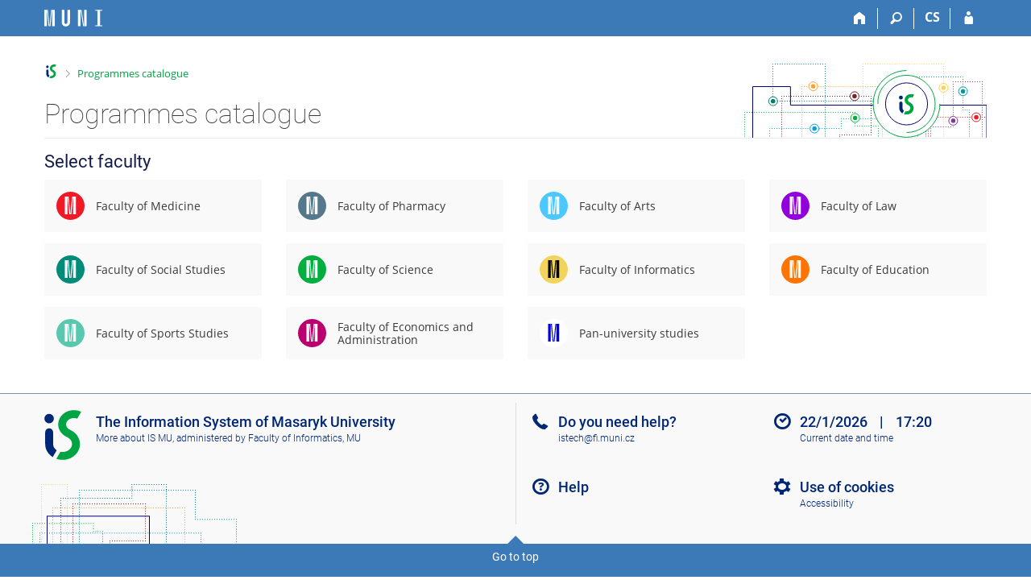

--- FILE ---
content_type: text/html; charset=utf-8
request_url: https://is.muni.cz/programy/?kod=FC1016;lang=en
body_size: 8190
content:
<!DOCTYPE html>
<html class="no-js" lang="en">
<head>
<meta content="text/html; charset=utf-8" http-equiv="Content-Type">
<meta content="IE=edge" http-equiv="X-UA-Compatible">
<meta content="width=device-width, initial-scale=1" name="viewport">
<title>Programmes catalogue</title>
<link href="/favicon.ico" rel="icon" sizes="32x32">
<link href="/favicon.svg" rel="icon" type="image/svg+xml">
<link href="/css/r6/foundation.min.css?_v=ab3b2b3" media="screen,print" rel="stylesheet" type="text/css">
<link href="/css/r/icons/foundation-icons.css?_v=d866a73" media="screen,print" rel="stylesheet" type="text/css">
<link href="/css/r6/prvky.css?_v=bf802ce" media="screen,print" rel="stylesheet" type="text/css">
<link href="/css/r6/r6.css?_v=5b36b59" media="screen,print" rel="stylesheet" type="text/css">
<link href="/css/r6/motiv/1.css?_v=9421c26" media="screen" rel="stylesheet" type="text/css">
<link href="/css/r6/r6-print.css?_v=d1a07b2" media="print" rel="stylesheet" type="text/css">
<style>.katalog-programu .motto {
        font-size: 1.5rem;
        color: #888;
        font-weight: 100;
        font-style: italic;
}

.katalog-programu .motto i[class^="isi-"] {
        color: #eee;
}

.katalog-programu .motto .dolni-uvozovka {
        position: relative;
        top: .5rem;
}

.katalog-programu .motto .horni-uvozovka {
        position: relative;
        bottom: .5rem;
}

.katalog-programu .prvek-vzhuru-nohama {
        transform: rotate(180deg);
}

.katalog-programu .b-vpravo {
  border-right: 1px solid #002776;
}

.katalog-programu .polozka_program {
  background-color: #F7F7F7;
  padding: 0.5rem 1rem;
  margin-bottom: 5px;
  box-shadow: -3px 0 0 0  #002776;
}

.katalog-programu .polozka_program:hover {
  text-decoration: none;
  background-color: #002776;
  color: #FFF;
}

.katalog-programu .fotka {
  position: relative;
  overflow: hidden;
  width: 60px;
  height: 60px;
}

.katalog-programu .fotka img {
  position: absolute;
  left: 50%;
  top: 50%;
  height: 100%;
  width: 100%;
  -webkit-transform: translate(-50%, -50%);
  -ms-transform: translate(-50%, -50%);
  transform: translate(-50%, -50%);
  object-fit: cover;
  border-radius: 50%;
}

.katalog-programu .thumbnail:hover {
  box-shadow: 0 0 0 1px #002776;
  transition: box-shadow .25s ease-out;
  cursor: pointer;
}

.katalog-programu .button.privileg {
  border: 1px solid #584C70;
  background-color: #584C70;
  color: #fff;
}

.katalog-programu .studijni-plan-box {
        background-color: #e6f5fb;
        padding: 0 .5rem 0 .1rem;
        height: 100%;
        display: block;
}

.katalog-programu .studijni-plan-box i[class^="isi-"]:before {
        vertical-align: -5%;
}

.katalog-programu .studijni-plan-box.dobihajici {
	opacity: .4;
}

.katalog-programu .studijni-plan-box.dobihajici:hover {
	opacity: .8;
	transition: opacity .25s ease-out;
}

.katalog-programu a.studijni-plan-box:hover,
.katalog-programu a.studijni-plan-box:focus {
        text-decoration: none;
        opacity: .8;
        transition: opacity .25s ease-out;
}

.katalog-programu .studijni-plan-box i[class^="isi-"] {
        font-size: 3rem;
        color: #d2dfe5;
	line-height: 1.4;
}

.katalog-programu .studijni-plan-box i[class^="isi-"]:before {
        vertical-align: -5%;
}

.katalog-programu .studijni-plan-box .nazev-planu {
        padding-top: .5rem;
        padding-bottom: .5rem;
}
.katalog-programu .button.privileg {
        border: 1px solid #584C70;
        background-color: #584C70;
        color: #fff;
}

.katalog-programu .gutter-small > .column-block {
        margin-bottom: 1rem;
}

.katalog-programu .gutter-small > .column,
.katalog-programu .gutter-small > .columns {
        padding-right: .5rem;
        padding-left: .5rem;
}

.katalog-programu .gutter-small.row,
.katalog-programu .row.collapse > .columns > .row.gutter-small {
        margin-right: -.5rem;
        margin-left: -.5rem;
}

.katalog-programu .forum_nove {
        padding: 1em 1em 1em 0;
}

.katalog-programu .forum_nove a.pocet_a:hover {
        text-decoration: none;
}

.katalog-programu .forum_nove.zero {
        color: var(--text-nedurazny);
}

.katalog-programu  .forum_nove .pocet {
        background: #f9a500;
        font-weight: 700;
        padding: 0px 7px;
        margin-right: 2px;
        border-radius: 1em;
        color: var(--barvabila);
        font-size: 1.1em;
}

.katalog-programu .forum_nove.zero .pocet {
        background: var(--text-nedurazny);
}

.katalog-programu .forum_nazev_wrap ~ .forum_nazev_wrap {
        padding-top: 1rem;
}

.katalog-programu .forum_nazev {
        padding: 1em 0 1em 2.5em;
        background-repeat: no-repeat;
        background-size: 2em;
        background-position: left center;
}

.katalog-programu .forum_nazev.muj_seminar {
        font-weight: 600;
}

.katalog-programu .forum_nazev:first-letter {
        text-transform: capitalize;
}

.katalog-programu .forum_nazev > i {
        position: relative;
}

.katalog-programu .forum_nazev i::before {
        position: absolute;
        right: .5rem;
        top: -4px;
        font-size: 2em;
        color: var(--barva1);
}

.katalog-programu .forum_nazev i.moje::before {
        color: #009ab2;
}

.katalog-programu .forum_nazev i.pop::before {
        color: #f9a500;
}

.katalog-programu .forum_nazev i.sledovane::before {
        color: #c80700;
}

/* TMAVÝ MOTIV 992 */
.motiv-tmavy .katalog-programu .studijni-plan-box {
	background-color: var(--bgbarva-seda1);
}

.motiv-tmavy .katalog-programu .studijni-plan-box i[class^="isi-"] {
	color: var(--text-nedurazny);
}
</style>
<style>.katalog-programu .polozka-program {
	background-color: var(--bgbarva-seda2);
	padding: 0.5rem 1rem;
	margin-bottom: 5px;
	box-shadow: -3px 0 0 var(--barva1);
	display: block;
}

.katalog-programu .polozka-program:hover {
	text-decoration: none;
	background-color: var(--bgbarva-seda3);
	transition: background-color .25s ease-out;
}

/*.katalog-programu #vyhledavani_form_student_icon {  
	background: none;
	padding: 0 0 0 .7rem;
}

.katalog-programu #vyhledavani_form_student_icon::before {
	font-family: "is-icons" !important;
	font-size: 28px;
	color: #ddd;
}*/

.vyhledavani-podstranka.vedlejsi #vyhledavani_form {
	height: 36px;
	position: relative;
	top: -1px;
	margin-bottom: 1rem;
}

.vyhledavani-podstranka #vyhledavani_form #vyhledavani_form_student_icon::before {
	font-family: "is-icons" !important;
	content: "\e094";
	font-size: 28px;
	margin-top: -4px;
	color: #d8d8d8;
	margin-right: 0;
}

.vyhledavani-podstranka.vedlejsi #vyhledavani_form #vyhledavani_form_student_icon::before {
	font-size: 24px;
}

.vyhledavani-podstranka.vedlejsi #vyhledavani_form .input-group-button {
	width: 3rem;
}

.vyhledavani-podstranka #vyhledavani_form .input-group-button {
	background-color: #002776;
	color: #fff;
	border: 0;
}

.vyhledavani-podstranka.vedlejsi #vyhledavani_form .input-group-button .isi-inline {
	font-size: 16px;
	position: relative;
	top: -2px;
}

/* sticky bottom lišta */
#sticky_bottom_panel > .bottom-sticky-lista {
	background: var(--bgbarva-seda3);
	border-top: 1px solid var(--bordersedy);
	left: 0;
	right: 0;
	bottom: 0;
	text-align: center;
	box-sizing: content-box;
	z-index: 1000;
	padding: 1rem 0;
}

@media (max-width: 40em) {
	#sticky_bottom_panel > .bottom-sticky-lista {
		padding: 2rem 0;
	}
}

@media (max-height: 40em) {
	#sticky_bottom_panel > .bottom-sticky-lista.sticky.is-stuck {
		position: relative;
	}
}


.katalog-programu .vyber-fakulty .fakulta {
	border-radius: 50%;
	width: 35px;
	height: 35px;
	margin-bottom: 1rem;
}

.katalog-programu .vyber-fakulty .fakulta:not(:last-of-type) {
	margin-right: 2.5rem;
}

.katalog-programu .vyber-fakulty .fakulta:hover {
	transition: box-shadow .25s ease-out;
}

.katalog-programu .vyber-fakulty .fakulta.active, .katalog-programu .vyber-fakulty .fakulta:hover {
	transition: box-shadow .25s ease-out;
	border-radius: 50%;
}

.katalog-programu .vyber-fakulty .fakulta.active.f1456, .katalog-programu .vyber-fakulty .fakulta:hover.f1456 {
	box-shadow: 0 0 0 .5rem #d873af;
}

.katalog-programu .vyber-fakulty .fakulta.active.f1451, .katalog-programu .vyber-fakulty .fakulta:hover.f1451 {
	box-shadow: 0 0 0 .5rem #b4e6da;
}

.katalog-programu .vyber-fakulty .fakulta.active.f1441, .katalog-programu .vyber-fakulty .fakulta:hover.f1441 {
	box-shadow: 0 0 0 .5rem #ffbf8b;
}

.katalog-programu .vyber-fakulty .fakulta.active.f1433, .katalog-programu .vyber-fakulty .fakulta:hover.f1433 {
	box-shadow: 0 0 0 .5rem #f7e7a6;
}

.katalog-programu .vyber-fakulty .fakulta.active.f1431, .katalog-programu .vyber-fakulty .fakulta:hover.f1431 {
	box-shadow: 0 0 0 .5rem #8bdaa7;
}

.katalog-programu .vyber-fakulty .fakulta.active.f1423, .katalog-programu .vyber-fakulty .fakulta:hover.f1423 {
	box-shadow: 0 0 0 .5rem #8bcac1;
}

.katalog-programu .vyber-fakulty .fakulta.active.f1422, .katalog-programu .vyber-fakulty .fakulta:hover.f1422 {
	box-shadow: 0 0 0 .5rem #cd8bef;
}

.katalog-programu .vyber-fakulty .fakulta.active.f1421, .katalog-programu .vyber-fakulty .fakulta:hover.f1421 {
	box-shadow: 0 0 0 .5rem #9ce1ff;
}

.katalog-programu .vyber-fakulty .fakulta.active.f1411, .katalog-programu .vyber-fakulty .fakulta:hover.f1411 {
	box-shadow: 0 0 0 .5rem #f68189;
}

.katalog-programu .vyber-fakulty .fakulta.active.f1416, .katalog-programu .vyber-fakulty .fakulta:hover.f1416 {
	box-shadow: 0 0 0 .5rem #e7edef;
}

.katalog-programu .vyber-fakulty a.has-tip {
	border-bottom: none;
	cursor: pointer;
}

.katalog-programu .ifd-vyhledavani {
	min-width: 290px;
	max-width: 400px;
}

.katalog-programu .ifd-oblast-vzdelavani {
	min-width: 250px;
	max-width: 290px;
}
</style>
<script src="/js/r6/jquery.js?_v=3736f12"></script>
<script src="/js/error.js?_v=e23fead"></script>
<script src="/js/r6/foundation.js?_v=a06b727"></script>
<script src="/js/chosen.jquery.min.js?_v=3c564f9"></script>
</head>
<body class="en noauth skola_14 motiv-1 motiv-svetly">
<a href="#sticky_panel" class="show-on-focus print-hide">Skip to top bar</a><a href="#hlavicka" class="show-on-focus print-hide">Skip to header</a><a href="#app_content" class="show-on-focus print-hide">Skip to content</a><a href="#paticka" class="show-on-focus print-hide">Skip to footer</a>
<div id="content" class="">
	<div id="zdurazneni-sticky" class="zdurazneni-sticky print-hide" role="alert" aria-atomic="true"></div>
	<div id="rows_wrapper">
		<div class="foundation-design-z">
			<nav id="sticky_panel" >
	<div class="row">
		<div class="column">
			<div class="ikony">
				<a href="/?lang=en" class="sticky_home" title="Masaryk University Information System" aria-label="Masaryk University Information System"></a>
				<a href="/?kod=FC1016;lang=en" class="sticky-icon" title="Home" aria-label="Home"><i class="house isi-home" aria-hidden="true"></i></a><a href="#" class="sticky-icon prepinac-vyhl float-right" title="Search" aria-label="Search" data-toggle="is_search"><i class="isi-lupa" aria-hidden="true"></i></a><div id="is_search" class="dropdown-pane bottom search-dropdown" data-dropdown data-close-on-click="true">
	<form method="POST" action="/vyhledavani/" role="search"><INPUT TYPE=hidden NAME="lang" VALUE="en">
		<div class="input-group">
			<input class="input-group-field input_text" type="search" name="search" autocomplete="off" role="searchbox">
			<div id="is_search_x" class="is_input_x input-group-button"><i class="isi-x"></i></div>
			<div class="input-group-button">
				<input type="submit" class="button" value="Search">
			</div>
		</div>
	</form>
	<div id="is_search_results"></div>
</div><span><a href="/programy/?lang=cs;kod=FC1016" class="sticky-item prepinac-jazyk jazyk-cs" aria-label="Přepnout do češtiny" title="Přepnout do češtiny" >CS</a></span><a href="/auth/programy/?lang=en;kod=FC1016" class="sticky-icon float-right" title="IS MU Login" aria-label="IS MU Login"><i class="isi-postava" aria-hidden="true"></i></a>
			</div>
		</div>
	</div>
</nav>
			
			<header class="row hlavicka" id="hlavicka">
	<div class="small-5 medium-3 columns znak skola14">
		
	</div>
	<div id="is-prepinace" class="small-7 medium-9 columns">
		
		<div id="prepinace">
        <ul aria-hidden="true" class="is-switch dropdown menu" data-dropdown-menu data-click-open="true" data-closing-time="0" data-autoclose="false" data-disable-hover="true" data-close-on-click="true" data-force-follow="false" data-close-on-click-inside="false" data-alignment="right">
                
                
                
        </ul>
        <ul class="show-for-sr">
                
                
                
        </ul>
</div>
	</div>
</header>
<div class="row" aria-hidden="true">
	<div class="column">
		<a href="#" class="app_header_motiv_switch show-for-medium" title="Change theme" aria-label="Change theme" data-open="motiv_reveal"><i class="isi-nastaveni isi-inline" aria-hidden="true"></i></a>
		
	</div>
</div><div id="drobecky" class="row">
	<div class="column">
		<span class="wrap"><a href="/?lang=en" accesskey="0" class="drobecek_logo" title="MU Information System"> </a><span class="sep last"> <i class="isi-zobacek-vpravo"></i><span class="show-for-sr">&gt;</span> </span><a href="https://is.muni.cz/programy/?kod=FC1016;lang=en" title="Programmes catalogue" accesskey="1" class="drobecek_app">Programmes catalogue</a></span>
	</div>
</div><div id="app_header_wrapper" class="row align-justify show-for-medium">
	<div class="medium-12 column">
		<h1 id="app_header"><div class="large-9 xlarge-9"><span id="app_name">Programmes catalogue</span></div></h1>
	</div>
	<div class="shrink column">
		<div id="app_header_image"></div>
	</div>
</div>

<div class="row">
	<div class="column">
		<div id="app_menu" class="empty">
			
		</div>
	</div>
</div><!--[if lt IE 9]><div id="prvek_3437120" class="zdurazneni varovani ie_warning"><h3 class="zdurazneni-nadpis">Warning:</h3><h3>Your browser Internet Explorer is out of date.</h3><p>It has known security flaws and may not display all features of this and other websites.</p></div><![endif]-->
		</div>
		<div id="app_content_row" class="row"><main id="app_content" class="column" role="main"><h2>Select faculty</h2><form data-abide novalidate method="GET" enctype="application/x-www-form-urlencoded" id="prvek_2583479"><INPUT TYPE=hidden NAME="kod" VALUE="FC1016"><INPUT TYPE=hidden NAME="lang" VALUE="en"><div class="row">
	<div class="shrink column"></div>
	<div class="shrink column"></div>
</div>
<div class="row">
	<div class="small-12 medium-4 large-3 column"><button id="prvek_1296460" class="expanded vyber_fak_large button" type="submit" name="fakulta" value="1411"><div class="row collapse align-middle">
	<div class="shrink vyber_fak_large_icon column"><img src="/pics/design/r6/loga/1411.svg" alt="" width="35" class="" aria-hidden="true"></div>
	<div class="vyber_fak_large_text column">Faculty of Medicine</div>
</div>
</button></div>
	<div class="small-12 medium-4 large-3 column"><button id="prvek_2907132" class="expanded vyber_fak_large button" type="submit" name="fakulta" value="1416"><div class="row collapse align-middle">
	<div class="shrink vyber_fak_large_icon column"><img src="/pics/design/r6/loga/1416.svg" alt="" width="35" class="" aria-hidden="true"></div>
	<div class="vyber_fak_large_text column">Faculty of Pharmacy</div>
</div>
</button></div>
	<div class="small-12 medium-4 large-3 column"><button id="prvek_3480839" class="expanded vyber_fak_large button" type="submit" name="fakulta" value="1421"><div class="row collapse align-middle">
	<div class="shrink vyber_fak_large_icon column"><img src="/pics/design/r6/loga/1421.svg" alt="" width="35" class="" aria-hidden="true"></div>
	<div class="vyber_fak_large_text column">Faculty of Arts</div>
</div>
</button></div>
	<div class="small-12 medium-4 large-3 column"><button id="prvek_5335034" class="expanded vyber_fak_large button" type="submit" name="fakulta" value="1422"><div class="row collapse align-middle">
	<div class="shrink vyber_fak_large_icon column"><img src="/pics/design/r6/loga/1422.svg" alt="" width="35" class="" aria-hidden="true"></div>
	<div class="vyber_fak_large_text column">Faculty of Law</div>
</div>
</button></div>
	<div class="small-12 medium-4 large-3 column"><button id="prvek_3727778" class="expanded vyber_fak_large button" type="submit" name="fakulta" value="1423"><div class="row collapse align-middle">
	<div class="shrink vyber_fak_large_icon column"><img src="/pics/design/r6/loga/1423.svg" alt="" width="35" class="" aria-hidden="true"></div>
	<div class="vyber_fak_large_text column">Faculty of Social Studies</div>
</div>
</button></div>
	<div class="small-12 medium-4 large-3 column"><button id="prvek_6406200" class="expanded vyber_fak_large button" type="submit" name="fakulta" value="1431"><div class="row collapse align-middle">
	<div class="shrink vyber_fak_large_icon column"><img src="/pics/design/r6/loga/1431.svg" alt="" width="35" class="" aria-hidden="true"></div>
	<div class="vyber_fak_large_text column">Faculty of Science</div>
</div>
</button></div>
	<div class="small-12 medium-4 large-3 column"><button id="prvek_1258988" class="expanded vyber_fak_large button" type="submit" name="fakulta" value="1433"><div class="row collapse align-middle">
	<div class="shrink vyber_fak_large_icon column"><img src="/pics/design/r6/loga/1433.svg" alt="" width="35" class="" aria-hidden="true"></div>
	<div class="vyber_fak_large_text column">Faculty of Informatics</div>
</div>
</button></div>
	<div class="small-12 medium-4 large-3 column"><button id="prvek_8638369" class="expanded vyber_fak_large button" type="submit" name="fakulta" value="1441"><div class="row collapse align-middle">
	<div class="shrink vyber_fak_large_icon column"><img src="/pics/design/r6/loga/1441.svg" alt="" width="35" class="" aria-hidden="true"></div>
	<div class="vyber_fak_large_text column">Faculty of Education</div>
</div>
</button></div>
	<div class="small-12 medium-4 large-3 column"><button id="prvek_1253373" class="expanded vyber_fak_large button" type="submit" name="fakulta" value="1451"><div class="row collapse align-middle">
	<div class="shrink vyber_fak_large_icon column"><img src="/pics/design/r6/loga/1451.svg" alt="" width="35" class="" aria-hidden="true"></div>
	<div class="vyber_fak_large_text column">Faculty of Sports Studies</div>
</div>
</button></div>
	<div class="small-12 medium-4 large-3 column"><button id="prvek_8040117" class="expanded vyber_fak_large button" type="submit" name="fakulta" value="1456"><div class="row collapse align-middle">
	<div class="shrink vyber_fak_large_icon column"><img src="/pics/design/r6/loga/1456.svg" alt="" width="35" class="" aria-hidden="true"></div>
	<div class="vyber_fak_large_text column">Faculty of Economics and Administration</div>
</div>
</button></div>
	<div class="small-12 medium-4 large-3 column"><button id="prvek_7581239" class="expanded vyber_fak_large button" type="submit" name="fakulta" value="1490"><div class="row collapse align-middle">
	<div class="shrink vyber_fak_large_icon column"><img src="/pics/design/r6/loga/1490.svg" alt="" width="35" class="" aria-hidden="true"></div>
	<div class="vyber_fak_large_text column">Pan-university studies</div>
</div>
</button></div>
</div>
</form></main></div>
		
		<div class="foundation-design-z foot_clear">
			
	<div class="row">
		
	</div>
	<footer id="paticka" class="">
		<div class="row">
			<div class="columns small-12 medium-6 paticka_logo">
	<a href="/?lang=en"><span class="show-for-sr">IS MU</span></a>
	<div>
		The Information&nbsp;System of Masaryk University
		<div class="footer_about">
			<a href="https://is.muni.cz/nas_system/?lang=en">More about IS MU</a>, administered by <a href="https://www.fi.muni.cz/">Faculty of Informatics, MU</a>
		</div>
		
	</div>
</div>
<div class="columns small-6 medium-3">
	<div class="footer_podpora">
	<a href="/podpora/?lang=en">Do you need help?</a>
	<span class="kont_email"><nobr class="postovni_adresa">i<!-- root onLoad="234@youtube.com" -->st<!-- <a href="83@youtube.com">83@youtube.com</a> -->ech<img src="/pics/posta/2fbfbc75f15394749d93d7883e02917fZ.gif" alt="(zavináč/atsign)" /><!-- root onload="@" -->fi<img src="/pics/posta/c3a671b2da5ddca1999f17f67b048c28T.gif" alt="(tečka/dot)" />mu<!-- <a href="root@pc204.lab.edu.cn">root@pc204.lab.edu.cn</a> -->ni<img src="/pics/posta/c3a671b2da5ddca1999f17f67b048c28T.gif" alt="(tečka/dot)" />cz</nobr></span>
</div>
	<div class="footer_napoveda">
		<a href="/help/?lang=en">Help</a>
	</div>
	<div class="row">
		<div class="columns small-12 display-none">
			<div class="footer_zoomy">
				<a href="" rel="nofollow"></a>
			</div>
		</div>
	</div>
</div>
<div class="columns small-6 medium-3 nastaveni_col">
	<div class="footer_datum">
		<span title="Today is 4. (even) week.">22/1/2026 <span style='padding: 0 0.6em'>|</span> 17:20</span>
		<a href="/system/cas?lang=en" title="Today is 4. (even) week." class="footer_cas">Current date and&nbsp;time</a>
	</div>
	<div>
	
	<div class="footer_nastaveni"><a href="/nas_system/ochrana_informaci?lang=en">Use of cookies</a><a href="https://is.muni.cz/system/pristupnost" class="footer_about">Accessibility</a></div>
</div>
</div>
			<div class="right-border"></div>
			<div class="left-border"></div>
		</div>
		<a href="#hlavicka" class="skip_up" title="takes you to the top of the page">
			Go to top
		</a>
	</footer>

		</div>
	</div>
</div>


<script src="/js/is.js?_v=3ff8494"></script>
<script src="/js/jquery-ui-1.12.1-sortable-r6.min.js?_v=611662c"></script>
<script src="/js/log-kliknuto.js?_v=d448124"></script>
<script>"use strict";

is.Define.module('ProgKatal', function() {
	return { init: function(opt) {
			var url = '/programy/';
			if (opt.auth) {
				url = '/auth' + url;
			}

			opt.params['operace'] = 'programs';

			var progs_ajax = new is.Ajax({
				url: url,
				data: opt.params,
				loading: '#programs',
			});

			progs_ajax.request().done(function(data) {
				$('#programs').html(data.html);
			});

			var filter_buttons = ['typ', 'forma', 'vyuc_jazyk'];
			filter_buttons.forEach(button_par => {
				var tl_konfig = opt[button_par+"_tl"];
				if (tl_konfig != null) {
					tl_konfig.forEach(tl => {
						$("#tl_"+ button_par + "_" + tl.id).on('click', function() { //pr. id tlacitka: tl_typ_bc
							if (button_par === 'typ' && tl.id === 'czv') {
								$('.ifd-oblast-vzdelavani').toggleClass('is-hidden', true);
							} else if (button_par === 'typ') {
								$('.ifd-oblast-vzdelavani').toggleClass('is-hidden', false);
							}

							opt.params[button_par] = tl.id;
							$( "button[id^='tl_"+button_par+"_']" ).removeClass('active');//ostatni tlacitka ve skupine tl_typ_neco
							$( "button[id^='tl_"+button_par+"_']" ).attr('aria-pressed', 'false');
							$(this).addClass('active');
							$(this).attr('aria-pressed', 'true');
							progs_ajax.request().done(function(data) {
								$('#programs').html(data.html);
							});
						});
					});
				}
			});

			$("#oblasti_vyber").chosen().change(function (event, params) {
				opt.params['oblasti'] = $(this).val();
				progs_ajax.request().done(function(data) {
					$('#programs').html(data.html);
				});
			});

			function sendFacultyForm(fakultaID, params, filter_buttons) {
				$('#faculty_choose_form input[name=fakulta]').val(fakultaID); //nastavime vybranou fakultu
				filter_buttons.forEach(button_par => {
					$('#faculty_choose_form input[name='+button_par+']').val(params[button_par]);
				});
				//zachovame filtr oblasti, to muze byt ale pole hodnot nebo 1 hodnota
				$('#faculty_choose_form input[name=oblasti]').remove();
				var newInputs = [];
				if ($.isArray(params['oblasti'])) {
					params['oblasti'].forEach(oblastID => {
						newInputs.push($('<input>').attr({
							type: 'hidden',
							name: 'oblasti',
							value: oblastID,
						}));
					});
				} else {
					newInputs.push($('<input>').attr({
						type: 'hidden',
						name: 'oblasti',
						value: params['oblasti'],
					}));
				}
				$('#faculty_choose_form').append(newInputs);
				$('#faculty_choose_form').submit();
			}

			$('.katalog-programu .vyber-fakulty .fakulta a').on('click', function() {
				sendFacultyForm($(this).data('fakulta'), opt.params, filter_buttons);
			});
			$('#fakulta_vyber').chosen().change(function (event, params) {
				sendFacultyForm(params.selected, opt.params, filter_buttons);
			});

			if (opt.params.typ === 'czv') {
				$('.ifd-oblast-vzdelavani').toggleClass('is-hidden', true);
			}
		}
	}
});
</script>
<script>
(function() {

"use strict";

is.Design.init({
   "ldb" : {
      "byl_jste_odhlasen_prihlasit" : "Log in",
      "modal_full" : "Full-screen view",
      "isSelectChosen_placeholder_text_multiple" : "Select option",
      "isSelectChosen_placeholder_text_single" : "Select options",
      "chyba" : "An error has occurred. Try again or refresh the page.",
      "isForms_invalid" : "Wrong information; please revise.",
      "chyba_503" : "The application is temporarily unavailable due to the System being overloaded.",
      "byl_jste_odhlasen" : "You have been logged out.",
      "isSelectChosen_no_results_text" : "No option contains:",
      "sbalit" : "Hide",
      "byl_jste_odhlasen_zavrit" : "Close",
      "rozbalit" : "Show"
   },
   "js_init" : [
      {
         "method" : "init",
         "params" : [],
         "module" : "Forms"
      },
      {
         "module" : "HashNavigation",
         "params" : [],
         "method" : "init"
      },
      {
         "module" : "Drobecky",
         "params" : [],
         "method" : "init"
      },
      {
         "method" : "decode_mail",
         "module" : "MailTo",
         "params" : []
      },
      {
         "module" : "Design",
         "params" : [],
         "method" : "init_header"
      },
      {
         "method" : "init_toolkit",
         "module" : "Design",
         "params" : []
      }
   ],
   "svatky" : {
      "20011231" : 1,
      "20011117" : 1,
      "20070409" : 1,
      "20210402" : 1,
      "20201223" : 1,
      "20010508" : 1,
      "20121226" : 1,
      "20050508" : 1,
      "20081028" : 1,
      "20251227" : 1,
      "20241227" : 1,
      "20110425" : 1,
      "20031028" : 1,
      "20021028" : 1,
      "20221028" : 1,
      "20240329" : 1,
      "20101228" : 1,
      "20011228" : 1,
      "20101231" : 1,
      "20121231" : 1,
      "20070101" : 1,
      "20060417" : 1,
      "20040412" : 1,
      "20181117" : 1,
      "20091117" : 1,
      "20191225" : 1,
      "20210705" : 1,
      "20091225" : 1,
      "20141028" : 1,
      "20161223" : 1,
      "20181229" : 1,
      "20230508" : 1,
      "20111227" : 1,
      "20111225" : 1,
      "20021230" : 1,
      "20141231" : 1,
      "20251230" : 1,
      "20231227" : 1,
      "20131230" : 1,
      "20211226" : 1,
      "20071228" : 1,
      "20081117" : 1,
      "20131117" : 1,
      "20021223" : 1,
      "20071226" : 1,
      "20051228" : 1,
      "20071231" : 1,
      "20021229" : 1,
      "20151223" : 1,
      "20020501" : 1,
      "20010501" : 1,
      "20240705" : 1,
      "20140101" : 1,
      "20120508" : 1,
      "20170501" : 1,
      "20131229" : 1,
      "20091224" : 1,
      "20130501" : 1,
      "20100928" : 1,
      "20080706" : 1,
      "20190422" : 1,
      "20261226" : 1,
      "20260101" : 1,
      "20221229" : 1,
      "20141229" : 1,
      "20100705" : 1,
      "20031117" : 1,
      "20161230" : 1,
      "20071224" : 1,
      "20191231" : 1,
      "20191224" : 1,
      "20250501" : 1,
      "20240928" : 1,
      "20251229" : 1,
      "20201117" : 1,
      "20140705" : 1,
      "20121225" : 1,
      "20100706" : 1,
      "20240101" : 1,
      "20190508" : 1,
      "20161228" : 1,
      "20231226" : 1,
      "20111224" : 1,
      "20181224" : 1,
      "20181231" : 1,
      "20221117" : 1,
      "20240508" : 1,
      "20100508" : 1,
      "20220508" : 1,
      "20151229" : 1,
      "20200508" : 1,
      "20151226" : 1,
      "20051229" : 1,
      "20201228" : 1,
      "20221228" : 1,
      "20111028" : 1,
      "20151028" : 1,
      "20080705" : 1,
      "20241229" : 1,
      "20221230" : 1,
      "20081226" : 1,
      "20171227" : 1,
      "20210928" : 1,
      "20041228" : 1,
      "20160325" : 1,
      "20141225" : 1,
      "20231224" : 1,
      "20021227" : 1,
      "20200410" : 1,
      "20130706" : 1,
      "20111117" : 1,
      "20081224" : 1,
      "20100101" : 1,
      "20171223" : 1,
      "20161117" : 1,
      "20110101" : 1,
      "20011227" : 1,
      "20200706" : 1,
      "20260706" : 1,
      "20230101" : 1,
      "20171224" : 1,
      "20180330" : 1,
      "20091028" : 1,
      "20241117" : 1,
      "20110508" : 1,
      "20021225" : 1,
      "20001226" : 1,
      "20261227" : 1,
      "20011229" : 1,
      "20251226" : 1,
      "20160928" : 1,
      "20251224" : 1,
      "20101229" : 1,
      "20181228" : 1,
      "20250101" : 1,
      "20051117" : 1,
      "20031226" : 1,
      "20050101" : 1,
      "20141117" : 1,
      "20191227" : 1,
      "20181227" : 1,
      "20130101" : 1,
      "20220415" : 1,
      "20061224" : 1,
      "20210508" : 1,
      "20260501" : 1,
      "20211225" : 1,
      "20131231" : 1,
      "20021226" : 1,
      "20230501" : 1,
      "20011230" : 1,
      "20080324" : 1,
      "20161231" : 1,
      "20010705" : 1,
      "20180501" : 1,
      "20070501" : 1,
      "20170928" : 1,
      "20250706" : 1,
      "20010928" : 1,
      "20131224" : 1,
      "20170417" : 1,
      "20121230" : 1,
      "20130705" : 1,
      "20161028" : 1,
      "20260403" : 1,
      "20150706" : 1,
      "20131227" : 1,
      "20111228" : 1,
      "20250418" : 1,
      "20140706" : 1,
      "20101225" : 1,
      "20101227" : 1,
      "20211117" : 1,
      "20010416" : 1,
      "20051227" : 1,
      "20241231" : 1,
      "20171226" : 1,
      "20041028" : 1,
      "20171230" : 1,
      "20060508" : 1,
      "20180101" : 1,
      "20221224" : 1,
      "20150928" : 1,
      "20140928" : 1,
      "20080101" : 1,
      "20151227" : 1,
      "20241226" : 1,
      "20140421" : 1,
      "20001230" : 1,
      "20120501" : 1,
      "20111223" : 1,
      "20121117" : 1,
      "20030508" : 1,
      "20020706" : 1,
      "20101230" : 1,
      "20221226" : 1,
      "20071227" : 1,
      "20121223" : 1,
      "20131226" : 1,
      "20051028" : 1,
      "20090928" : 1,
      "20231228" : 1,
      "20250421" : 1,
      "20151230" : 1,
      "20221227" : 1,
      "20161224" : 1,
      "20141226" : 1,
      "20051230" : 1,
      "20141230" : 1,
      "20070928" : 1,
      "20130508" : 1,
      "20011224" : 1,
      "20111226" : 1,
      "20210706" : 1,
      "20190419" : 1,
      "20060706" : 1,
      "20170508" : 1,
      "20001229" : 1,
      "20121028" : 1,
      "20030501" : 1,
      "20210501" : 1,
      "20021224" : 1,
      "20001228" : 1,
      "20161227" : 1,
      "20010101" : 1,
      "20120705" : 1,
      "20261231" : 1,
      "20251228" : 1,
      "20121229" : 1,
      "20190705" : 1,
      "20121228" : 1,
      "20231117" : 1,
      "20241223" : 1,
      "20110706" : 1,
      "20121224" : 1,
      "20221231" : 1,
      "20121227" : 1,
      "20201231" : 1,
      "20180706" : 1,
      "20110928" : 1,
      "20071225" : 1,
      "20261028" : 1,
      "20171117" : 1,
      "20141223" : 1,
      "20261228" : 1,
      "20150406" : 1,
      "20091226" : 1,
      "20230410" : 1,
      "20170706" : 1,
      "20011226" : 1,
      "20211229" : 1,
      "20120706" : 1,
      "20050928" : 1,
      "20120409" : 1,
      "20261230" : 1,
      "20050501" : 1,
      "20071117" : 1,
      "20020401" : 1,
      "20040706" : 1,
      "20260705" : 1,
      "20211231" : 1,
      "20181225" : 1,
      "20170414" : 1,
      "20191028" : 1,
      "20141227" : 1,
      "20041225" : 1,
      "20001028" : 1,
      "20061225" : 1,
      "20261117" : 1,
      "20231231" : 1,
      "20210101" : 1,
      "20031225" : 1,
      "20191117" : 1,
      "20021228" : 1,
      "20161226" : 1,
      "20140508" : 1,
      "20240706" : 1,
      "20141224" : 1,
      "20131223" : 1,
      "20071230" : 1,
      "20030101" : 1,
      "20200413" : 1,
      "20120101" : 1,
      "20220418" : 1,
      "20060705" : 1,
      "20061117" : 1,
      "20061230" : 1,
      "20190501" : 1,
      "20160328" : 1,
      "20120928" : 1,
      "20071229" : 1,
      "20240401" : 1,
      "20200501" : 1,
      "20230928" : 1,
      "20201225" : 1,
      "20061228" : 1,
      "20051226" : 1,
      "20060928" : 1,
      "20060501" : 1,
      "20030421" : 1,
      "20080501" : 1,
      "20111229" : 1,
      "20201229" : 1,
      "20020101" : 1,
      "20230706" : 1,
      "20090501" : 1,
      "20040101" : 1,
      "20011028" : 1,
      "20140501" : 1,
      "20261229" : 1,
      "20021231" : 1,
      "20191229" : 1,
      "20181226" : 1,
      "20150101" : 1,
      "20260508" : 1,
      "20220501" : 1,
      "20151231" : 1,
      "20070705" : 1,
      "20050328" : 1,
      "20161229" : 1,
      "20030705" : 1,
      "20101226" : 1,
      "20090705" : 1,
      "20041226" : 1,
      "20030928" : 1,
      "20101028" : 1,
      "20211228" : 1,
      "20061227" : 1,
      "20231225" : 1,
      "20111230" : 1,
      "20200101" : 1,
      "20040705" : 1,
      "20241225" : 1,
      "20151228" : 1,
      "20160508" : 1,
      "20050706" : 1,
      "20021117" : 1,
      "20141222" : 1,
      "20191223" : 1,
      "20151117" : 1,
      "20211230" : 1,
      "20151225" : 1,
      "20051224" : 1,
      "20260406" : 1,
      "20001231" : 1,
      "20040501" : 1,
      "20060101" : 1,
      "20191226" : 1,
      "20251225" : 1,
      "20171225" : 1,
      "20061226" : 1,
      "20260928" : 1,
      "20170705" : 1,
      "20171231" : 1,
      "20090508" : 1,
      "20180402" : 1,
      "20191230" : 1,
      "20020928" : 1,
      "20151224" : 1,
      "20250928" : 1,
      "20020508" : 1,
      "20201221" : 1,
      "20220101" : 1,
      "20180928" : 1,
      "20041229" : 1,
      "20001225" : 1,
      "20220705" : 1,
      "20221225" : 1,
      "20160101" : 1,
      "20090706" : 1,
      "20050705" : 1,
      "20250705" : 1,
      "20211227" : 1,
      "20251117" : 1,
      "20190706" : 1,
      "20200928" : 1,
      "20080928" : 1,
      "20131225" : 1,
      "20190101" : 1,
      "20170101" : 1,
      "20090101" : 1,
      "20031224" : 1,
      "20101224" : 1,
      "20040508" : 1,
      "20171028" : 1,
      "20030706" : 1,
      "20041117" : 1,
      "20201028" : 1,
      "20100405" : 1,
      "20041230" : 1,
      "20131228" : 1,
      "20211028" : 1,
      "20131028" : 1,
      "20130401" : 1,
      "20071028" : 1,
      "20251028" : 1,
      "20090413" : 1,
      "20150501" : 1,
      "20181028" : 1,
      "20231229" : 1,
      "20191228" : 1,
      "20020705" : 1,
      "20261224" : 1,
      "20111231" : 1,
      "20160501" : 1,
      "20190928" : 1,
      "20210405" : 1,
      "20101223" : 1,
      "20160705" : 1,
      "20041227" : 1,
      "20041224" : 1,
      "20261225" : 1,
      "20160706" : 1,
      "20220706" : 1,
      "20101117" : 1,
      "20180705" : 1,
      "20150508" : 1,
      "20171228" : 1,
      "20010706" : 1,
      "20231230" : 1,
      "20070508" : 1,
      "20001227" : 1,
      "20231028" : 1,
      "20241028" : 1,
      "20061229" : 1,
      "20171229" : 1,
      "20161225" : 1,
      "20110705" : 1,
      "20200705" : 1,
      "20080508" : 1,
      "20040928" : 1,
      "20110501" : 1,
      "20241228" : 1,
      "20251231" : 1,
      "20041231" : 1,
      "20211224" : 1,
      "20181230" : 1,
      "20001224" : 1,
      "20250508" : 1,
      "20201224" : 1,
      "20230705" : 1,
      "20241224" : 1,
      "20201230" : 1,
      "20180508" : 1,
      "20241230" : 1,
      "20130928" : 1,
      "20100501" : 1,
      "20141228" : 1,
      "20011225" : 1,
      "20220928" : 1,
      "20061028" : 1,
      "20150705" : 1,
      "20230407" : 1,
      "20081225" : 1,
      "20201222" : 1,
      "20201226" : 1,
      "20051225" : 1,
      "20240501" : 1,
      "20070706" : 1
   },
   "session" : {
      "session_id" : "6567973537",
      "debug" : 1,
      "lang" : "en",
      "remote_user" : null,
      "cgipar" : {
         "lang" : [
            "en"
         ],
         "kod" : [
            "FC1016"
         ]
      },
      "uco" : null,
      "skola_zkratka" : "MU",
      "is_muni_cz" : "is.muni.cz",
      "ekurz" : false,
      "w_log_id" : "22888154691",
      "login" : null,
      "sn" : "/programy/index.pl",
      "pouzit_neoverene_udaje" : null,
      "auth" : "",
      "vidim_kazdeho" : null,
      "skola_id" : "14",
      "server_time" : "22. 1. 2026 17:20:18",
      "is_design_z" : ""
   }
}
);
})();
</script>

</body>
</html>
